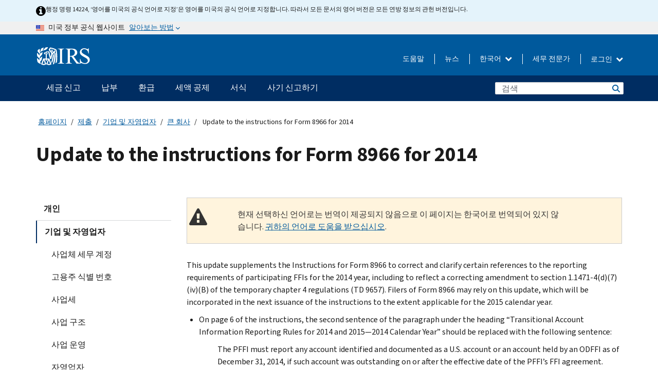

--- FILE ---
content_type: text/html; charset=UTF-8
request_url: https://www.irs.gov/ko/businesses/corporations/update-to-the-instructions-for-form-8966-for-2014
body_size: 17382
content:
<!DOCTYPE html>
<html  lang="ko" dir="ltr" prefix="content: http://purl.org/rss/1.0/modules/content/  dc: http://purl.org/dc/terms/  foaf: http://xmlns.com/foaf/0.1/  og: http://ogp.me/ns#  rdfs: http://www.w3.org/2000/01/rdf-schema#  schema: http://schema.org/  sioc: http://rdfs.org/sioc/ns#  sioct: http://rdfs.org/sioc/types#  skos: http://www.w3.org/2004/02/skos/core#  xsd: http://www.w3.org/2001/XMLSchema# ">
  <head>
    <meta charset="utf-8" />
<meta name="description" content="The attached document should be used to set up a new page titled &quot;Update to the Instructions for Form 8966 for 2014&quot;" />
<meta name="abstract" content="The attached document should be used to set up a new page titled &quot;Update to the Instructions for Form 8966 for 2014&quot;" />
<meta name="robots" content="noindex, nofollow" />
<meta name="original-source" content="https://www.irs.gov/businesses/corporations/update-to-the-instructions-for-form-8966-for-2014" />
<meta name="rights" content="United States Internal Revenue Services" />
<meta property="og:image:url" content="https://www.irs.gov/pub/image/logo_small.jpg" />
<meta property="og:image:type" content="image/jpeg" />
<meta property="og:image:alt" content="IRS logo" />
<meta name="twitter:card" content="summary" />
<meta name="twitter:description" content="The attached document should be used to set up a new page titled &quot;Update to the Instructions for Form 8966 for 2014&quot;" />
<meta name="twitter:title" content="Update to the instructions for Form 8966 for 2014 | Internal Revenue Service" />
<meta name="twitter:image" content="https://www.irs.gov/pub/image/logo_small.jpg" />
<meta name="twitter:image:alt" content="IRS logo" />
<meta name="Generator" content="Drupal 10 (https://www.drupal.org)" />
<meta name="MobileOptimized" content="width" />
<meta name="HandheldFriendly" content="true" />
<meta name="viewport" content="width=device-width, initial-scale=1.0" />
<script type="application/ld+json">{
    "@context": "https://schema.org",
    "@graph": [
        {
            "name": "Update to the instructions for Form 8966 for 2014",
            "datePosted": "2017-03-07T00:00:00-0500"
        }
    ]
}</script>
<meta name="audience" content="NULL" />
<meta name="irsStandard-type" content="NULL" />
<meta name="uniqueID" content="13682" />
<meta name="isHistorical" content="no" />
<meta name="historical-date" content="NULL" />
<meta name="changed" content="1727106467" />
<meta name="topic" content="NULL" />
<meta name="guidance" content="NULL" />
<meta name="channel" content="NULL" />
<meta name="organization" content="NULL" />
<meta name="otID" content="437717" />
<meta name="prod_SEID" content="f1cxb" />
<link rel="icon" href="/themes/custom/pup_base/favicon.ico" type="image/vnd.microsoft.icon" />
<link rel="alternate" hreflang="en" href="https://www.irs.gov/businesses/corporations/update-to-the-instructions-for-form-8966-for-2014" />
<link rel="canonical" href="https://www.irs.gov/businesses/corporations/update-to-the-instructions-for-form-8966-for-2014" />
<link rel="shortlink" href="https://www.irs.gov/node/13682" />
<script>window.a2a_config=window.a2a_config||{};a2a_config.callbacks=[];a2a_config.overlays=[];a2a_config.templates={};</script>

    <title>Update to the instructions for Form 8966 for 2014 | Internal Revenue Service</title>
    <link rel="stylesheet" media="all" href="/pub/css/css_HbV3MbI47vSh5Y5TB15d5BW0ZHcF9M9-GkLoHYkpgCc.css?delta=0&amp;language=ko&amp;theme=pup_irs&amp;include=[base64]" />
<link rel="stylesheet" media="all" href="/pub/css/css_yZKZQeQr-6FrHttDTNN7zbNgJyap3lvwbJyU-3QfwV8.css?delta=1&amp;language=ko&amp;theme=pup_irs&amp;include=[base64]" />
<link rel="stylesheet" media="print" href="/pub/css/css_xEYcgzIIMA7tFIeVzSOrKRPyoYDIuxzHyZ88T5D_SPY.css?delta=2&amp;language=ko&amp;theme=pup_irs&amp;include=[base64]" />
<link rel="stylesheet" media="all" href="/pub/css/css_EbWGjClhsStXbsvwOq9iT6yGxHCg86ApUzr4bYwsoHk.css?delta=3&amp;language=ko&amp;theme=pup_irs&amp;include=[base64]" />

    <script type="application/json" data-drupal-selector="drupal-settings-json">{"path":{"baseUrl":"\/","pathPrefix":"ko\/","currentPath":"node\/13682","currentPathIsAdmin":false,"isFront":false,"currentLanguage":"ko"},"pluralDelimiter":"\u0003","suppressDeprecationErrors":true,"gtag":{"tagId":"","consentMode":false,"otherIds":[],"events":[],"additionalConfigInfo":[]},"ajaxPageState":{"libraries":"[base64]","theme":"pup_irs","theme_token":null},"ajaxTrustedUrl":{"\/ko\/site-index-search":true},"gtm":{"tagId":null,"settings":{"data_layer":"dataLayer","include_environment":false},"tagIds":["GTM-KV978ZL"]},"dataLayer":{"defaultLang":"en","languages":{"en":{"id":"en","name":"English","direction":"ltr","weight":-10},"es":{"id":"es","name":"Spanish","direction":"ltr","weight":-9},"zh-hans":{"id":"zh-hans","name":"Chinese, Simplified","direction":"ltr","weight":-8},"zh-hant":{"id":"zh-hant","name":"Chinese, Traditional","direction":"ltr","weight":-7},"ko":{"id":"ko","name":"Korean","direction":"ltr","weight":-6},"ru":{"id":"ru","name":"Russian","direction":"ltr","weight":-5},"vi":{"id":"vi","name":"Vietnamese","direction":"ltr","weight":-4},"ht":{"id":"ht","name":"Haitian Creole","direction":"ltr","weight":-3}}},"data":{"extlink":{"extTarget":false,"extTargetAppendNewWindowLabel":"(opens in a new window)","extTargetNoOverride":false,"extNofollow":false,"extTitleNoOverride":false,"extNoreferrer":false,"extFollowNoOverride":false,"extClass":"ext","extLabel":"(link is external)","extImgClass":true,"extSubdomains":true,"extExclude":"","extInclude":"","extCssExclude":".paragraph--type--social-media-footer, .btn-primary, .btn-secondary","extCssInclude":"","extCssExplicit":"","extAlert":false,"extAlertText":"This link will take you to an external web site. We are not responsible for their content.","extHideIcons":false,"mailtoClass":"mailto","telClass":"","mailtoLabel":"(link sends email)","telLabel":"(link is a phone number)","extUseFontAwesome":true,"extIconPlacement":"append","extPreventOrphan":false,"extFaLinkClasses":"fa fa-external-link fa-external-link-alt","extFaMailtoClasses":"fa fa-envelope-o","extAdditionalLinkClasses":"","extAdditionalMailtoClasses":"","extAdditionalTelClasses":"","extFaTelClasses":"fa fa-phone","whitelistedDomains":[],"extExcludeNoreferrer":""}},"bootstrap":{"forms_has_error_value_toggle":1,"modal_animation":1,"modal_backdrop":"true","modal_focus_input":1,"modal_keyboard":1,"modal_select_text":1,"modal_show":1,"modal_size":"","popover_enabled":1,"popover_animation":1,"popover_auto_close":1,"popover_container":"body","popover_content":"","popover_delay":"0","popover_html":0,"popover_placement":"right","popover_selector":"","popover_title":"","popover_trigger":"click","tooltip_enabled":1,"tooltip_animation":1,"tooltip_container":"body","tooltip_delay":"0","tooltip_html":0,"tooltip_placement":"auto left","tooltip_selector":"","tooltip_trigger":"hover"},"accordion_menus":{"accordion_closed":{"main_mobile":"main_mobile"}},"chosen":{"selector":"select:not(:hidden,[id*=\u0027edit-state\u0027],[id^=\u0022views-form-user-admin-people-page\u0022] #edit-action)","minimum_single":25,"minimum_multiple":20,"minimum_width":200,"use_relative_width":false,"options":{"disable_search":false,"disable_search_threshold":0,"allow_single_deselect":false,"add_helper_buttons":false,"search_contains":true,"placeholder_text_multiple":"Choose some option","placeholder_text_single":"Choose an option","no_results_text":"No results match","max_shown_results":null,"inherit_select_classes":true}},"search_api_autocomplete":{"pup_site_index_search":{"delay":600,"auto_submit":true,"min_length":3}},"ajax":[],"user":{"uid":0,"permissionsHash":"a8bc380c6e4e686aded8ae0b2ef5e6ad03a865beea587aa9d6f35a3ea33ac02a"}}</script>
<script src="/pub/js/js_SvGSEFYsOpQP3gNDbKkK7uDwPRO6RaaM0kKXI3eIPv4.js?scope=header&amp;delta=0&amp;language=ko&amp;theme=pup_irs&amp;include=[base64]"></script>
<script src="/modules/contrib/google_tag/js/gtag.js?t7j47p"></script>
<script src="/modules/contrib/google_tag/js/gtm.js?t7j47p"></script>

  </head>
  <body class="path-node page-node-type-pup-article has-glyphicons lang-ko">
    <a href="#main-content" class="visually-hidden focusable skip-link">
      Skip to main content
    </a>
    <noscript><iframe src="https://www.googletagmanager.com/ns.html?id=GTM-KV978ZL"
                  height="0" width="0" style="display:none;visibility:hidden"></iframe></noscript>

    <div id='mobile-clickable-overlay' class='mobile-menu-overlay'></div>
      <div class="dialog-off-canvas-main-canvas" data-off-canvas-main-canvas>
    


<header id="navbar" role="banner">

  
  
          
    
    
          <div class="pup-header_official">
        <div class="container header-official-message">
          <div class="inline-official">
              <div class="region region-header-official">
    

 

<section id="block-pup-irs-eo14224englishlanguagealert" data-block-plugin-id="block_content:09a643af-7ed5-47ba-bacc-af9fb6e1da0f" class="block block-block-content block-block-content09a643af-7ed5-47ba-bacc-af9fb6e1da0f clearfix">
  
    

      
            <div class="field field--name-body field--type-text-with-summary field--label-hidden field--item"><!-- BEGIN: Full-width Blue Alert Banner without Left Accent -->
<div class="blue-alert-wrap">
  <div class="blue-alert-bg" aria-hidden="true"></div>

  <div class="blue-alert">
    <i class="fa fa-info-circle" aria-hidden="true" style="font-size: 22px; color: black;"></i>
    <div class="blue-alert__text">
행정 명령 14224, ‘영어를 미국의 공식 언어로 지정’은 영어를 미국의 공식 언어로 지정합니다. 따라서 모든 문서의 영어 버전은 모든 연방 정보의 관헌 버전입니다.
    </div>
  </div>
</div>

<style>
/* Wrapper */
.blue-alert-wrap {
  position: relative;
  isolation: isolate;
}

/* Full-width light blue background (no accent stripe) */
.blue-alert-bg {
  position: absolute;
  top: 0;
  left: 50%;
  transform: translateX(-50%);
  width: 100vw;
  height: 100%;
  background-color: #e4f3fb; /* uniform light blue */
  pointer-events: none;
  z-index: -1;
}

/* Content container */
.blue-alert {
  max-width: 1440px;
  margin: 0 auto;
  padding: 10px 20px;
  display: flex;
  align-items: flex-start;
  gap: 12px;
  flex-wrap: wrap;
  text-align: left;

  font-family: "Source Sans Pro", Arial, sans-serif;
  font-size: 12px;
  line-height: 16px;
  color: #1b1b1b;
  background: transparent;
}

/* Text */
.blue-alert__text {
  flex: 1;
  white-space: normal;
  word-break: break-word;
}

@media (max-width: 640px) {
  .blue-alert {
    max-width: 390px;
    font-size: 12px;
    line-height: 16px;
    padding-top: 8px;
    padding-bottom: 8px;
    padding-left: 14px;   /* will not be overridden */
    padding-right: 20px;  /* will not be overridden */
  }
    .blue-alert__text {
    flex: 1;
    white-space: normal;
    word-break: break-word;
    }
}

/* override LEFT padding on desktop only */
@media (min-width: 641px) {
  .blue-alert {
    padding-left: 0 !important;
  }
}
</style>
<!-- END -->
</div>
      
  </section>

<section class="usa-banner" aria-label="미국 정부 공식 웹사이트">
  <header class="usa-banner__header">
    <div class="us-flag">
      <img class="usa-banner__flag" src="/themes/custom/pup_base/images/us_flag_small.png" alt="" aria-hidden="true">
    </div>
    <div class="official-text" aria-hidden="true">
      <p class="usa-banner__header-text">미국 정부 공식 웹사이트</p>
      <p class="usa-banner__header-action">알아보는 방법</p>
    </div>
    <button class="usa-banner__button" aria-expanded="false" aria-controls="gov-info"><span>알아보는 방법</span></button>
  </header>
  <div id="gov-info" class="usa-banner__content" hidden>
    <div class="row">
      <div class="usa-banner__guidance col-12 col-sm-6">
        <img class="usa-banner__icon" src="/themes/custom/pup_base/images/icon-dot-gov.svg" alt="" aria-hidden="true">
        <div class="usa-media-block__body">
          <p><strong>
          공식 웹사이트는 .gov를 사용합니다
          </strong></p><p>
          <strong>.gov</strong> 웹사이트는 미국의 공식 정부 기관 소속입니다.
          </p>
        </div>
      </div>
      <div class="usa-banner__guidance col-12 col-sm-6">
        <img class="usa-banner__icon" src="/themes/custom/pup_base/images/icon-https.svg" alt="" aria-hidden="true">
        <div class="usa-banner__body">
          <p><strong>안전한 .gov 웹사이트는 HTTPS를 사용합니다</strong></p>
            <p>
            <strong>자물쇠</strong>
            (<img class="usa-banner__sm-icon" src="/themes/custom/pup_base/images/lock.svg" title="자물쇠" alt="잠긴 자물쇠 아이콘">)
            또는 <strong>https://</strong> 는 안전하게 .gov 웹사이트에 접속했다는 뜻입니다. 오직 공식, 보안 웹사이트 상에서만 민감한 정보를 공유하십시오.
            </p>
        </div>
      </div>
    </div>
  </div>
</section>
  </div>

          </div>
        </div>
      </div>
    
    <div class="pup-header-main">
      <div class="container">
        <div class="row pup-header-main__content">
          
                                        
                                        <div class="col-xs-2 col-md-1 no-gutter pup-header-content-lt">
                    <div class="region region-header-left">
                <a class="logo navbar-btn pull-left" href="/ko" title="집" rel="home">
            <img src="/themes/custom/pup_base/IRS-Logo.svg" alt="집" />
            <img class="print-logo" src="/themes/custom/pup_irs/images/logo-print.svg" alt="집" aria-hidden="true" />
        </a>
            
  </div>

                </div>
              
              
              <div class="col-md-11 hidden-xs hidden-sm pup-header-content-rt">
                  <div class="region region-header-right">
    
<div class="language-switcher-language-url block block-language block-language-blocklanguage-interface clearfix" id="block-languageswitcher" data-block-plugin-id="language_block:language_interface">
  
    
  
        <div class="dropdown pup-switch-hidden">
    <button class="btn btn-default dropdown-toggle languageSwitcher" type="button" id="languageSwitcher" data-toggle="dropdown" aria-expanded="false">
      한국어
      <i class="fa fa-chevron-down"></i>
    </button>
    <ul class="dropdown-menu" data-block="languageswitcher"><li hreflang="en" data-drupal-link-system-path="node/13682" class="en"><a href="/businesses/corporations/update-to-the-instructions-for-form-8966-for-2014" class="language-link" lang="en" hreflang="en" data-drupal-link-system-path="node/13682">English</a></li><li hreflang="es" data-drupal-link-system-path="node/13682" class="es"><a href="/es/businesses/corporations/update-to-the-instructions-for-form-8966-for-2014" class="language-link" lang="es" hreflang="es" data-drupal-link-system-path="node/13682">Español</a></li><li hreflang="zh-hans" data-drupal-link-system-path="node/13682" class="zh-hans"><a href="/zh-hans/businesses/corporations/update-to-the-instructions-for-form-8966-for-2014" class="language-link" lang="zh-hans" hreflang="zh-hans" data-drupal-link-system-path="node/13682">中文 (简体)</a></li><li hreflang="zh-hant" data-drupal-link-system-path="node/13682" class="zh-hant"><a href="/zh-hant/businesses/corporations/update-to-the-instructions-for-form-8966-for-2014" class="language-link" lang="zh-hant" hreflang="zh-hant" data-drupal-link-system-path="node/13682">中文 (繁體)</a></li><li hreflang="ru" data-drupal-link-system-path="node/13682" class="ru"><a href="/ru/businesses/corporations/update-to-the-instructions-for-form-8966-for-2014" class="language-link" lang="ru" hreflang="ru" data-drupal-link-system-path="node/13682">Русский</a></li><li hreflang="vi" data-drupal-link-system-path="node/13682" class="vi"><a href="/vi/businesses/corporations/update-to-the-instructions-for-form-8966-for-2014" class="language-link" lang="vi" hreflang="vi" data-drupal-link-system-path="node/13682">Tiếng Việt</a></li><li hreflang="ht" data-drupal-link-system-path="node/13682" class="ht"><a href="/ht/businesses/corporations/update-to-the-instructions-for-form-8966-for-2014" class="language-link" lang="ht" hreflang="ht" data-drupal-link-system-path="node/13682">Kreyòl ayisyen</a></li></ul>
    </div>

    </div>

<nav role="navigation" aria-labelledby="block-pup-irs-informationmenu-2-menu" id="block-pup-irs-informationmenu-2" data-block-plugin-id="system_menu_block:pup-info-menu" class="pup-nav-ko">
            
  <h2 class="visually-hidden" id="block-pup-irs-informationmenu-2-menu">Information Menu</h2>
  

                  <ul data-block="pup_irs_informationmenu_2" class="menu menu--pup-info-menu nav">
                      <li class="first">
                                                          <a href="/ko/help/let-us-help-you" title="도움말" data-drupal-link-system-path="node/16916">도움말</a>
                        </li>
                      <li>
                                                          <a href="/ko/newsroom" title="뉴스" data-drupal-link-system-path="node/19646">뉴스</a>
                        </li>
                      <li>
                                                          <a href="/ko/tax-professionals" data-drupal-link-system-path="node/11">세무 전문가</a>
                        </li>
                      <li class="expanded dropdown last">
                                                                                            <span class="navbar-text dropdown-toggle" data-toggle="dropdown">로그인 <span class="caret"></span></span>
                                <ul data-block="pup_irs_informationmenu_2" class="dropdown-menu">
                      <li class="first">
                                                          <a href="https://sa.www4.irs.gov/ola//ko" class="btn btn-primary">개인</a>
                        </li>
                      <li>
                                                          <a href="https://sa.www4.irs.gov/bola//ko" class="btn btn-primary">사업체</a>
                        </li>
                      <li>
                                                          <a href="https://sa.www4.irs.gov/taxpro//ko" class="btn btn-primary">세무 전문가</a>
                        </li>
                      <li>
                  
            <div class="field field--name-body field--type-text-with-summary field--label-hidden field--item"><h2>IRS 계정으로 세금 정보에 접근하세요</h2>

<ul class="signin-content-checkmarks">
	<li>환급</li>
	<li>납부</li>
	<li>세금 기록</li>
</ul>
</div>
      
              </li>
                      <li class="last">
                                                          <a href="/ko/your-account" class="btn btn-primary" data-drupal-link-system-path="node/126776">계정 만들기</a>
                        </li>
        </ul>
      
                        </li>
        </ul>
      

  </nav>

  </div>

              </div>
              
                            <div class="col-xs-10 hidden-md hidden-lg no-gutter">
                <ul class="pup-header-mobile-menu pull-right">
                  <li>
                    <button type="button" id="pup-mobile-navbar-searchBtn" class="btn btn-link pup-header-mobile-menu__searchBtn" data-target="#navbar-collapse" aria-expanded="false" aria-controls="navbar-collapse">
                      검색
                    </button>
                  </li>
                                      <li id="pup-mobile-navbar-infoBtn" class="pup-header-mobile-menu__infoBtn" data-close-text="닫기">
                        <div class="region region-help-menu-mobile">
                <ul data-block="helpmenumobile" class="menu menu--help-menu-mobile nav">
                      <li class="expanded dropdown first last">
                                                                                            <span class="navbar-text dropdown-toggle" data-toggle="dropdown">로그인 <span class="caret"></span></span>
                                <ul data-block="helpmenumobile" class="dropdown-menu">
                      <li class="first">
                                                          <a href="https://sa.www4.irs.gov/ola//ko" class="btn btn-primary">개인</a>
                        </li>
                      <li>
                                                          <a href="https://sa.www4.irs.gov/bola//ko" class="btn btn-primary">사업체</a>
                        </li>
                      <li>
                                                          <a href="https://sa.www4.irs.gov/taxpro//ko" class="btn btn-primary">세무 전문가</a>
                        </li>
                      <li>
                  
            <div class="field field--name-body field--type-text-with-summary field--label-hidden field--item"><h2>IRS 계정으로 세금 정보에 접근하세요</h2>

<ul class="signin-content-checkmarks">
	<li>환급</li>
	<li>납부</li>
	<li>세금 기록</li>
</ul>
</div>
      
              </li>
                      <li class="last">
                                                          <a href="/ko/your-account" class="btn btn-primary" data-drupal-link-system-path="node/126776">계정 만들기</a>
                        </li>
        </ul>
      
                        </li>
        </ul>
      


  </div>

                    </li>
                                    <li>
                    <button type="button" id="pup-mobile-navbar-menuBtn" class="btn btn-link pup-header-mobile-menu__menuBtn mobile-menu-icon" data-target="#pup-header-nav-collapse">
                      메뉴
                    </button>
                  </li>
                </ul>
              </div>
          

        </div>       </div>
              <div id="navbar-collapse" class="collapse hidden-md hidden-lg">
            <div class="region region-search-form-collapsible">
      <div class="pup-site-header-search-block pup-search-box-hidden">
            <div class="pup-site-header-search-block__searchfield">
        
<form data-block="exposedformpup_site_index_searchsite_search_srt_relevance_4" action="/ko/site-index-search" method="get" id="views-exposed-form-pup-site-index-search-site-search-srt-relevance" accept-charset="UTF-8" novalidate>
  <div  class="form--inline form-inline clearfix">
  








<div class="form-item form-group js-form-item form-type-search-api-autocomplete js-form-type-search-api-autocomplete form-item-search js-form-item-search form-autocomplete">


    
    
            <label for="search-main-mobile" class="control-label">Search</label>
    
    <div class="input-group"><input placeholder="검색" aria-label="검색" data-drupal-selector="edit-search" data-search-api-autocomplete-search="pup_site_index_search" class="form-autocomplete form-text form-control" data-autocomplete-path="/ko/search_api_autocomplete/pup_site_index_search?display=site_search_srt_relevance&amp;&amp;filter=search" type="text" id="search-main-mobile" name="search" value="" size="30" maxlength="128"/><span class="input-group-addon"><span class="icon glyphicon glyphicon-refresh ajax-progress ajax-progress-throbber" aria-hidden="true"></span></span></div>

    

</div>









<div class="form-item form-group js-form-item form-type-select js-form-type-select form-item-field-pup-historical-1 js-form-item-field-pup-historical-1">


    
    
            <label for="edit-field-pup-historical-1" class="control-label">Include Historical Content</label>
    
    <div class="select-style select-wrapper">
  <select data-drupal-selector="edit-field-pup-historical-1" class="form-select form-control" id="edit-field-pup-historical-1" name="field_pup_historical_1"><option value="All">- 어떤 -</option><option value="1" selected="selected">No</option></select>
</div>

    

</div>









<div class="form-item form-group js-form-item form-type-select js-form-type-select form-item-field-pup-historical js-form-item-field-pup-historical">


    
    
            <label for="edit-field-pup-historical" class="control-label">Include Historical Content</label>
    
    <div class="select-style select-wrapper">
  <select data-drupal-selector="edit-field-pup-historical" class="form-select form-control" id="edit-field-pup-historical" name="field_pup_historical"><option value="All">- 어떤 -</option><option value="1" selected="selected">No</option></select>
</div>

    

</div>
<div data-drupal-selector="edit-actions" class="form-actions form-group js-form-wrapper form-wrapper" id="edit-actions"><button title="검색" data-drupal-selector="edit-submit-pup-site-index-search" class="button js-form-submit form-submit btn-primary btn icon-before" type="submit" id="edit-submit-pup-site-index-search" value="검색"><span class="icon glyphicon glyphicon-search" aria-hidden="true"></span>
검색</button></div>

</div>

</form>
      </div>
      </div>

  </div>

        </div>
          </div> 
          <div class="header-nav hidden-xs hidden-sm">
          <div class="container-fluid">
              <div class="region region-site-navigation">
    <nav role="navigation" aria-labelledby="block-mainnavigationmobile-2-menu" id="block-mainnavigationmobile-2" data-block-plugin-id="system_menu_block:main_mobile">
            
  <h2 class="visually-hidden" id="block-mainnavigationmobile-2-menu">메인 네비게이션 바</h2>
  

        


              <a id="stickyNavLogo" class="logo navbar-btn pull-left" href="/ko" title="Home" rel="home">
        <img src="/themes/custom/pup_base/IRS-Logo.svg" alt="Home">
      </a>
      <ul data-block="mainnavigationmobile_2" class="menu nav" id="accessible-megamenu-navigation">
                                                                      <li class="expanded megamenu-top-nav-item dropdown">	
          <a href="/ko/filing" aria-controls="accessible-megamenu-segeum-singo-submenu" aria-expanded="false" aria-label="세금 신고 menu has additional options. Use the spacebar to open the 세금 신고 sub menu or enter to navigate to the 세금 신고 page." role="application" id="accessible-megamenu-nav-item-0">세금 신고</a>
                                  <ul data-block="mainnavigationmobile_2" class="menu dropdown-menu" id="accessible-megamenu-segeum-singo-submenu" aria-expanded="false" aria-hidden="true" aria-labelledby="accessible-megamenu-nav-item-0" role="region">
       <div class="mega-menu-container">
                                                                                            <li><a href="/ko/filing" class="mobile-only-text" id="accessible-megamenu-segeum-singo-submenu-0" data-drupal-link-system-path="node/19656">개요</a>
                          </li>
                                                                                      <div class="mega-menu-column">
                                                                  <li><span class="mega-menu-column-header" id="accessible-megamenu-segeum-singo-submenu-1">정보</span>
                          </li>
                                                                                          <li><a href="/ko/individual-tax-filing" id="accessible-megamenu-segeum-singo-submenu-2" data-drupal-link-system-path="node/142191">개인</a>
                          </li>
                                                                                          <li><a href="/ko/businesses" id="accessible-megamenu-segeum-singo-submenu-3" data-drupal-link-system-path="node/18976">사업체 및 자영업자</a>
                          </li>
                                                                                          <li><a href="/ko/charities-and-nonprofits" id="accessible-megamenu-segeum-singo-submenu-4" data-drupal-link-system-path="node/58461">자선 및 비영리 단체</a>
                          </li>
                                                                                          <li><a href="/ko/individuals/international-taxpayers" id="accessible-megamenu-segeum-singo-submenu-5" data-drupal-link-system-path="node/19696">국제 납세자</a>
                          </li>
                                                                                          <li><a href="/ko/retirement-plans" id="accessible-megamenu-segeum-singo-submenu-6" data-drupal-link-system-path="node/19741">은퇴</a>
                          </li>
                                                                                          <li><a href="/ko/government-entities" id="accessible-megamenu-segeum-singo-submenu-7" data-drupal-link-system-path="node/19586">정부 및 면세 채권</a>
                          </li>
                                                                                          <li><a href="/ko/government-entities/indian-tribal-governments" id="accessible-megamenu-segeum-singo-submenu-8" data-drupal-link-system-path="node/19601">인디언 부족 정부</a>
                          </li>
                                                                </div>
                                                  <div class="mega-menu-column">
                                                                  <li><span class="mega-menu-column-header" id="accessible-megamenu-segeum-singo-submenu-9">개인을 위한 서류 제출</span>
                          </li>
                                                                                          <li><a href="/ko/filing/individuals/how-to-file" id="accessible-megamenu-segeum-singo-submenu-10" data-drupal-link-system-path="node/22856">제출 방법</a>
                          </li>
                                                                                          <li><a href="/ko/filing/individuals/when-to-file" id="accessible-megamenu-segeum-singo-submenu-11" data-drupal-link-system-path="node/22726">제출 기간</a>
                          </li>
                                                                                          <li><a href="/ko/filing/where-to-file-tax-returns-addresses-listed-by-return-type" id="accessible-megamenu-segeum-singo-submenu-12" data-drupal-link-system-path="node/2442">제출 장소</a>
                          </li>
                                                                                          <li><a href="/ko/filing/individuals/update-my-information" id="accessible-megamenu-segeum-singo-submenu-13" data-drupal-link-system-path="node/22861">귀하의 정보 업데이트</a>
                          </li>
                                                                </div>
                                                  <div class="mega-menu-column">
                                                                  <li><span class="mega-menu-column-header" id="accessible-megamenu-segeum-singo-submenu-14">인기 검색</span>
                          </li>
                                                                                          <li><a href="/ko/individuals/get-transcript" id="accessible-megamenu-segeum-singo-submenu-15" data-drupal-link-system-path="node/136676">세무 기록 (사본)</a>
                          </li>
                                                                                          <li><a href="/ko/businesses/small-businesses-self-employed/get-an-employer-identification-number" id="accessible-megamenu-segeum-singo-submenu-16" data-drupal-link-system-path="node/17153">고용주 식별 번호 (EIN)</a>
                          </li>
                                                                                          <li><a href="/ko/filing/file-an-amended-return" id="accessible-megamenu-segeum-singo-submenu-17" data-drupal-link-system-path="node/128551">수정된 신고서</a>
                          </li>
                                                                                          <li><a href="/ko/identity-theft-fraud-scams/get-an-identity-protection-pin" id="accessible-megamenu-segeum-singo-submenu-18" data-drupal-link-system-path="node/16696">신원 보호 PIN (IP PIN)</a>
                          </li>
                      </div>
    
                </div>
        </ul>
      
            </li>
                                                                    <li class="expanded megamenu-top-nav-item dropdown">	
          <a href="/ko/payments" aria-controls="accessible-megamenu-nabbu-submenu" aria-expanded="false" aria-label="납부 menu has additional options. Use the spacebar to open the 납부 sub menu or enter to navigate to the 납부 page." role="application" id="accessible-megamenu-nav-item-1">납부</a>
                                  <ul data-block="mainnavigationmobile_2" class="menu dropdown-menu" id="accessible-megamenu-nabbu-submenu" aria-expanded="false" aria-hidden="true" aria-labelledby="accessible-megamenu-nav-item-1" role="region">
       <div class="mega-menu-container">
                                                                                            <li><a href="/ko/payments" class="mobile-only-text" id="accessible-megamenu-nabbu-submenu-0" data-drupal-link-system-path="node/19551">개요</a>
                          </li>
                                                                                      <div class="mega-menu-column">
                                                                  <li><span class="mega-menu-column-header" id="accessible-megamenu-nabbu-submenu-1">납부 방법</span>
                          </li>
                                                                                          <li><a href="/ko/payments/direct-pay-with-bank-account" id="accessible-megamenu-nabbu-submenu-2" data-drupal-link-system-path="node/10224">은행 계좌(자동 이체)</a>
                          </li>
                                                                                          <li><a href="/ko/payments/online-payment-agreement-application" id="accessible-megamenu-nabbu-submenu-3" data-drupal-link-system-path="node/16716">납부 계획 (분할 납부 합의)</a>
                          </li>
                                                                                          <li><a href="/ko/payments/eftps-the-electronic-federal-tax-payment-system" id="accessible-megamenu-nabbu-submenu-4" data-drupal-link-system-path="node/15488">전자식 연방 세금 납부 시스템 (EFTPS)</a>
                          </li>
                                                                </div>
                                                  <div class="mega-menu-column">
                                                                  <li><span class="mega-menu-column-header" id="accessible-megamenu-nabbu-submenu-5">인기 검색</span>
                          </li>
                                                                                          <li><a href="/ko/your-account" id="accessible-megamenu-nabbu-submenu-6" data-drupal-link-system-path="node/126776">귀하의 온라인 계정</a>
                          </li>
                                                                                          <li><a href="/ko/individuals/tax-withholding-estimator" id="accessible-megamenu-nabbu-submenu-7" data-drupal-link-system-path="node/107181">IRS 세금 원천징수 추정기</a>
                          </li>
                                                                                          <li><a href="/ko/businesses/small-businesses-self-employed/estimated-taxes" id="accessible-megamenu-nabbu-submenu-8" data-drupal-link-system-path="node/17135">추정세</a>
                          </li>
                                                                                          <li><a href="/ko/payments/penalties" id="accessible-megamenu-nabbu-submenu-9" data-drupal-link-system-path="node/91826">과태료</a>
                          </li>
                      </div>
    
                </div>
        </ul>
      
            </li>
                                                                    <li class="expanded megamenu-top-nav-item dropdown">	
          <a href="/ko/refunds" aria-controls="accessible-megamenu-hwangeub-submenu" aria-expanded="false" aria-label="환급 menu has additional options. Use the spacebar to open the 환급 sub menu or enter to navigate to the 환급 page." role="application" id="accessible-megamenu-nav-item-2">환급</a>
                                  <ul data-block="mainnavigationmobile_2" class="menu dropdown-menu" id="accessible-megamenu-hwangeub-submenu" aria-expanded="false" aria-hidden="true" aria-labelledby="accessible-megamenu-nav-item-2" role="region">
       <div class="mega-menu-container">
                                                                                            <li><a href="/ko/refunds" class="mobile-only-text" id="accessible-megamenu-hwangeub-submenu-0" data-drupal-link-system-path="node/130131">개요</a>
                          </li>
                                                                          <div class="mega-menu-column no-header-extra-padding">
                                                                  <li><a href="/ko/wheres-my-refund" class="mega-menu-column-header" id="accessible-megamenu-hwangeub-submenu-1" data-drupal-link-system-path="node/19556">내 환급금은 어디 있나요?</a>
                          </li>
                                                                                          <li><a href="/ko/refunds/get-your-refund-faster-tell-irs-to-direct-deposit-your-refund-to-one-two-or-three-accounts" id="accessible-megamenu-hwangeub-submenu-2" data-drupal-link-system-path="node/10971">자동 이체</a>
                          </li>
                                                                                          <li><a href="/ko/filing/wheres-my-amended-return" id="accessible-megamenu-hwangeub-submenu-3" data-drupal-link-system-path="node/17175">내 수정된 신고서가 어디에 있습니까?</a>
                          </li>
                      </div>
    
                </div>
        </ul>
      
            </li>
                                                                    <li class="expanded megamenu-top-nav-item dropdown">	
          <a href="/ko/credits-and-deductions" aria-controls="accessible-megamenu-seaeg-gongje-submenu" aria-expanded="false" aria-label="세액 공제 menu has additional options. Use the spacebar to open the 세액 공제 sub menu or enter to navigate to the 세액 공제 page." role="application" id="accessible-megamenu-nav-item-3">세액 공제</a>
                                  <ul data-block="mainnavigationmobile_2" class="menu dropdown-menu" id="accessible-megamenu-seaeg-gongje-submenu" aria-expanded="false" aria-hidden="true" aria-labelledby="accessible-megamenu-nav-item-3" role="region">
       <div class="mega-menu-container">
                                                                                            <li><a href="/ko/credits-and-deductions" class="mobile-only-text" id="accessible-megamenu-seaeg-gongje-submenu-0" data-drupal-link-system-path="node/80206">개요</a>
                          </li>
                                                                                      <div class="mega-menu-column">
                                                                  <li><span class="mega-menu-column-header" id="accessible-megamenu-seaeg-gongje-submenu-1">정보</span>
                          </li>
                                                                                          <li><a href="/ko/credits-and-deductions-for-individuals" title="귀하 및 귀하의 가족" id="accessible-megamenu-seaeg-gongje-submenu-2" data-drupal-link-system-path="node/5">개인</a>
                          </li>
              <li class="mega-menu-helper-text">
          <span class="desktop-only-text">
            귀하 및 귀하의 가족
          </span>
        </li>
                                                                                          <li><a href="/ko/credits-deductions/businesses" title="표준 마일리지 및 기타 정보" id="accessible-megamenu-seaeg-gongje-submenu-3" data-drupal-link-system-path="node/19941">사업체 및 자영업자</a>
                          </li>
              <li class="mega-menu-helper-text">
          <span class="desktop-only-text">
            표준 마일리지 및 기타 정보
          </span>
        </li>
                                                                </div>
                                                  <div class="mega-menu-column">
                                                                  <li><span class="mega-menu-column-header" id="accessible-megamenu-seaeg-gongje-submenu-4">인기 검색</span>
                          </li>
                                                                                          <li><a href="/ko/credits-deductions/individuals/earned-income-tax-credit-eitc" id="accessible-megamenu-seaeg-gongje-submenu-5" data-drupal-link-system-path="node/18966">근로 소득 세액 공제 (EITC)</a>
                          </li>
                                                                                          <li><a href="/ko/credits-deductions/individuals/child-tax-credit" id="accessible-megamenu-seaeg-gongje-submenu-6" data-drupal-link-system-path="node/771">자녀 세액공제</a>
                          </li>
                                                                                          <li><a href="/ko/credits-deductions/clean-vehicle-and-energy-credits" id="accessible-megamenu-seaeg-gongje-submenu-7" data-drupal-link-system-path="node/126641">청정 차량 및 에너지 세액공제</a>
                          </li>
                                                                                          <li><a href="/ko/help/ita/how-much-is-my-standard-deduction" id="accessible-megamenu-seaeg-gongje-submenu-8" data-drupal-link-system-path="node/5229">표준 공제</a>
                          </li>
                                                                                          <li><a href="/ko/retirement-plans" id="accessible-megamenu-seaeg-gongje-submenu-9" data-drupal-link-system-path="node/19741">퇴직 계획</a>
                          </li>
                      </div>
    
                </div>
        </ul>
      
            </li>
                                                                    <li class="expanded megamenu-top-nav-item dropdown">	
          <a href="/ko/forms-instructions" aria-controls="accessible-megamenu-seosig-submenu" aria-expanded="false" aria-label="서식 menu has additional options. Use the spacebar to open the 서식 sub menu or enter to navigate to the 서식 page." role="application" id="accessible-megamenu-nav-item-4">서식</a>
                                  <ul data-block="mainnavigationmobile_2" class="menu dropdown-menu" id="accessible-megamenu-seosig-submenu" aria-expanded="false" aria-hidden="true" aria-labelledby="accessible-megamenu-nav-item-4" role="region">
       <div class="mega-menu-container">
                                                                                            <li><a href="/ko/forms-instructions" class="mobile-only-text" id="accessible-megamenu-seosig-submenu-0" data-drupal-link-system-path="node/6">개요</a>
                          </li>
                                                                                      <div class="mega-menu-column">
                                                                  <li><span class="mega-menu-column-header" id="accessible-megamenu-seosig-submenu-1">양식 및 작성 지침</span>
                          </li>
                                                                                          <li><a href="/ko/forms-pubs/about-form-1040" title="개인 소득세 신고서" id="accessible-megamenu-seosig-submenu-2" data-drupal-link-system-path="node/16022">양식 1040</a>
                          </li>
              <li class="mega-menu-helper-text">
          <span class="desktop-only-text">
            개인 소득세 신고서
          </span>
        </li>
                                                                                          <li><a href="/ko/node/100166" title="양식 1040 작성 안내" id="accessible-megamenu-seosig-submenu-3" data-drupal-link-system-path="node/100166">양식 1040 지침</a>
                          </li>
              <li class="mega-menu-helper-text">
          <span class="desktop-only-text">
            양식 1040 작성 안내
          </span>
        </li>
                                                                                          <li><a href="/ko/forms-pubs/about-form-w-9" title="납세자 식별 번호(TIN) 및 증명 신청서" id="accessible-megamenu-seosig-submenu-4" data-drupal-link-system-path="node/15825">양식 W-9</a>
                          </li>
              <li class="mega-menu-helper-text">
          <span class="desktop-only-text">
            납세자 식별 번호(TIN) 및 증명 신청서
          </span>
        </li>
                                                                                          <li><a href="/ko/forms-pubs/about-form-4506-t" title="세금 신고서 사본 신청서" id="accessible-megamenu-seosig-submenu-5" data-drupal-link-system-path="node/10554">양식 4506-T</a>
                          </li>
              <li class="mega-menu-helper-text">
          <span class="desktop-only-text">
            세금 신고서 사본 신청서
          </span>
        </li>
                                                                </div>
                                      <div class="mega-menu-column extra-padding">
                                                                  <li><a href="/ko/forms-pubs/about-form-w-4" class="mega-menu-column-header" title="종업원의 원천 징수 허용액 증명" id="accessible-megamenu-seosig-submenu-6" data-drupal-link-system-path="node/15498">양식 W-4 </a>
                          </li>
              <li class="mega-menu-helper-text">
          <span class="desktop-only-text">
            종업원의 원천 징수 허용액 증명
          </span>
        </li>
                                                                                          <li><a href="/ko/forms-pubs/about-form-941" title="고용주의 분기별 연방세 보고서" id="accessible-megamenu-seosig-submenu-7" data-drupal-link-system-path="node/53446">양식 941</a>
                          </li>
              <li class="mega-menu-helper-text">
          <span class="desktop-only-text">
            고용주의 분기별 연방세 보고서
          </span>
        </li>
                                                                                          <li><a href="/ko/forms-pubs/about-form-w-2" title="임금 및 세금 내역서" id="accessible-megamenu-seosig-submenu-8" data-drupal-link-system-path="node/5737">양식 W-2</a>
                          </li>
              <li class="mega-menu-helper-text">
          <span class="desktop-only-text">
            임금 및 세금 내역서
          </span>
        </li>
                                                                                          <li><a href="/ko/forms-pubs/about-form-9465" title="분할 납부 합의 신청" id="accessible-megamenu-seosig-submenu-9" data-drupal-link-system-path="node/15532">양식 9465</a>
                          </li>
              <li class="mega-menu-helper-text">
          <span class="desktop-only-text">
            분할 납부 합의 신청
          </span>
        </li>
                                                                </div>
                                                  <div class="mega-menu-column">
                                                                  <li><span class="mega-menu-column-header" id="accessible-megamenu-seosig-submenu-10">세금 전문가 인기 검색</span>
                          </li>
                                                                                          <li><a href="/ko/forms-pubs/about-form-1040x" title="수정된 개인 소득세 신고서" id="accessible-megamenu-seosig-submenu-11" data-drupal-link-system-path="node/19996">양식 1040-X</a>
                          </li>
              <li class="mega-menu-helper-text">
          <span class="desktop-only-text">
            수정된 개인 소득세 신고서
          </span>
        </li>
                                                                                          <li><a href="/ko/forms-pubs/about-form-2848" title="위임장" id="accessible-megamenu-seosig-submenu-12" data-drupal-link-system-path="node/15839">양식 2848</a>
                          </li>
              <li class="mega-menu-helper-text">
          <span class="desktop-only-text">
            위임장
          </span>
        </li>
                                                                                          <li><a href="/ko/forms-pubs/about-form-w-7" title="개인 납세자 식별 번호(ITIN) 신청" id="accessible-megamenu-seosig-submenu-13" data-drupal-link-system-path="node/15536">양식 W-7</a>
                          </li>
              <li class="mega-menu-helper-text">
          <span class="desktop-only-text">
            개인 납세자 식별 번호(ITIN) 신청
          </span>
        </li>
                                                                                          <li><a href="/ko/tax-professionals/office-of-professional-responsibility-and-circular-230" title="IRS 상대 업무를 규율하는 규정" id="accessible-megamenu-seosig-submenu-14" data-drupal-link-system-path="node/125016">회보 230</a>
                          </li>
              <li class="mega-menu-helper-text">
          <span class="desktop-only-text">
            IRS 상대 업무를 규율하는 규정
          </span>
        </li>
                      </div>
    
                </div>
        </ul>
      
            </li>
                                                                    <li class="expanded megamenu-top-nav-item dropdown">	
          <a href="/ko/help/report-fraud" aria-controls="accessible-megamenu-sagi-singohagi-submenu" aria-expanded="false" aria-label="사기 신고하기 menu has additional options. Use the spacebar to open the 사기 신고하기 sub menu or enter to navigate to the 사기 신고하기 page." role="application" id="accessible-megamenu-nav-item-5">사기 신고하기</a>
                                  <ul data-block="mainnavigationmobile_2" class="menu dropdown-menu" id="accessible-megamenu-sagi-singohagi-submenu" aria-expanded="false" aria-hidden="true" aria-labelledby="accessible-megamenu-nav-item-5" role="region">
       <div class="mega-menu-container">
                                                                                            <li><a href="/ko/help/report-fraud" class="mobile-only-text" id="accessible-megamenu-sagi-singohagi-submenu-0" data-drupal-link-system-path="node/151251">개요</a>
                          </li>
                                                                          <div class="mega-menu-column no-header-extra-padding">
                                                                  <li><a href="/ko/help/report-fraud/report-tax-fraud-a-scam-or-law-violation" class="mega-menu-column-header" id="accessible-megamenu-sagi-singohagi-submenu-1" data-drupal-link-system-path="node/1273">세금 사기</a>
                          </li>
                                                                                          <li><a href="/ko/identity-theft-central" id="accessible-megamenu-sagi-singohagi-submenu-2" data-drupal-link-system-path="node/19616">신원 도용</a>
                          </li>
                                                                                          <li><a href="/ko/help/report-fraud/report-fake-irs-treasury-or-tax-related-emails-and-messages" id="accessible-megamenu-sagi-singohagi-submenu-3" data-drupal-link-system-path="node/15745">가짜 IRS 이메일 또는  메시지</a>
                          </li>
                                                                                          <li><a href="/ko/help/report-fraud/make-a-complaint-about-a-tax-return-preparer" id="accessible-megamenu-sagi-singohagi-submenu-4" data-drupal-link-system-path="node/3141">세무 대리인</a>
                          </li>
                      </div>
    
                </div>
        </ul>
      
            </li>
              
            </ul>
      

  </nav>
  <div class="pup-site-header-search-block pup-search-box-hidden">
            <div class="pup-site-header-search-block__searchfield">
        
<form data-block="pup_irs_exposedformpup_site_index_searchsite_search_srt_relevance_2" action="/ko/site-index-search" method="get" id="views-exposed-form-pup-site-index-search-site-search-srt-relevance--2" accept-charset="UTF-8" novalidate>
  <div  class="form--inline form-inline clearfix">
  








<div class="form-item form-group js-form-item form-type-search-api-autocomplete js-form-type-search-api-autocomplete form-item-search js-form-item-search form-autocomplete">


    
    
            <label for="search-main" class="control-label">Search</label>
    
    <div class="input-group"><input placeholder="검색" aria-label="검색" data-drupal-selector="edit-search" data-search-api-autocomplete-search="pup_site_index_search" class="form-autocomplete form-text form-control" data-autocomplete-path="/ko/search_api_autocomplete/pup_site_index_search?display=site_search_srt_relevance&amp;&amp;filter=search" type="text" id="search-main" name="search" value="" size="30" maxlength="128"/><span class="input-group-addon"><span class="icon glyphicon glyphicon-refresh ajax-progress ajax-progress-throbber" aria-hidden="true"></span></span></div>

    

</div>









<div class="form-item form-group js-form-item form-type-select js-form-type-select form-item-field-pup-historical-1 js-form-item-field-pup-historical-1">


    
    
            <label for="edit-field-pup-historical-1--2" class="control-label">Include Historical Content</label>
    
    <div class="select-style select-wrapper">
  <select data-drupal-selector="edit-field-pup-historical-1" class="form-select form-control" id="edit-field-pup-historical-1--2" name="field_pup_historical_1"><option value="All">- 어떤 -</option><option value="1" selected="selected">No</option></select>
</div>

    

</div>









<div class="form-item form-group js-form-item form-type-select js-form-type-select form-item-field-pup-historical js-form-item-field-pup-historical">


    
    
            <label for="edit-field-pup-historical--2" class="control-label">Include Historical Content</label>
    
    <div class="select-style select-wrapper">
  <select data-drupal-selector="edit-field-pup-historical" class="form-select form-control" id="edit-field-pup-historical--2" name="field_pup_historical"><option value="All">- 어떤 -</option><option value="1" selected="selected">No</option></select>
</div>

    

</div>
<div data-drupal-selector="edit-actions" class="form-actions form-group js-form-wrapper form-wrapper" id="edit-actions--2"><button title="검색" data-drupal-selector="edit-submit-pup-site-index-search-2" class="button js-form-submit form-submit btn-primary btn icon-before" type="submit" id="edit-submit-pup-site-index-search--2" value="검색"><span class="icon glyphicon glyphicon-search" aria-hidden="true"></span>
검색</button></div>

</div>

</form>
      </div>
      </div>

  </div>

          </div>
      </div>
    
          <div id="pup-info-menu-collapse"  class="pup-header-content-rt col-xs-12 hidden-md hidden-lg collapse">
          <div class="region region-info-menu-collapsible">
    <nav role="navigation" aria-labelledby="block-pup-irs-informationmenu-menu" id="block-pup-irs-informationmenu" data-block-plugin-id="system_menu_block:pup-info-menu" class="pup-nav-ko">
            
  <h2 class="visually-hidden" id="block-pup-irs-informationmenu-menu">Information Menu</h2>
  

                  <ul data-block="pup_irs_informationmenu" class="menu menu--pup-info-menu nav">
                      <li class="first">
                                                          <a href="/ko/help/let-us-help-you" title="도움말" data-drupal-link-system-path="node/16916">도움말</a>
                        </li>
                      <li>
                                                          <a href="/ko/newsroom" title="뉴스" data-drupal-link-system-path="node/19646">뉴스</a>
                        </li>
                      <li>
                                                          <a href="/ko/tax-professionals" data-drupal-link-system-path="node/11">세무 전문가</a>
                        </li>
                      <li class="expanded dropdown last">
                                                                                            <span class="navbar-text dropdown-toggle" data-toggle="dropdown">로그인 <span class="caret"></span></span>
                                <ul data-block="pup_irs_informationmenu" class="dropdown-menu">
                      <li class="first">
                                                          <a href="https://sa.www4.irs.gov/ola//ko" class="btn btn-primary">개인</a>
                        </li>
                      <li>
                                                          <a href="https://sa.www4.irs.gov/bola//ko" class="btn btn-primary">사업체</a>
                        </li>
                      <li>
                                                          <a href="https://sa.www4.irs.gov/taxpro//ko" class="btn btn-primary">세무 전문가</a>
                        </li>
                      <li>
                  
            <div class="field field--name-body field--type-text-with-summary field--label-hidden field--item"><h2>IRS 계정으로 세금 정보에 접근하세요</h2>

<ul class="signin-content-checkmarks">
	<li>환급</li>
	<li>납부</li>
	<li>세금 기록</li>
</ul>
</div>
      
              </li>
                      <li class="last">
                                                          <a href="/ko/your-account" class="btn btn-primary" data-drupal-link-system-path="node/126776">계정 만들기</a>
                        </li>
        </ul>
      
                        </li>
        </ul>
      

  </nav>

  </div>

      </div>
    
          <div id="pup-header-nav-collapse"  class="pup-header-content-rt col-xs-12 hidden-md hidden-lg collapse">
          <div class="region region-header-nav-collapsible">
    <section id="block-accordionmainnavigationmobile" data-block-plugin-id="accordion_menus_block:main_mobile" class="block block-accordion-menus block-accordion-menus-blockmain-mobile clearfix">
  
    

      <div class="accordion_menus_block_container main_mobile">
  <h2 class="accordion-title">
    <a href="#">세금 신고</a>
  </h2>
  <div class="accordion_menus-block-content">
    <ul><li><a href="/ko/filing" class="mobile-only-text">개요</a></li><li><span class="mega-menu-column-header">정보</span></li><li><a href="/ko/individual-tax-filing">개인</a></li><li><a href="/ko/businesses">사업체 및 자영업자</a></li><li><a href="/ko/charities-and-nonprofits">자선 및 비영리 단체</a></li><li><a href="/ko/individuals/international-taxpayers">국제 납세자</a></li><li><a href="/ko/retirement-plans">은퇴</a></li><li><a href="/ko/government-entities">정부 및 면세 채권</a></li><li><a href="/ko/government-entities/indian-tribal-governments">인디언 부족 정부</a></li><li><span class="mega-menu-column-header">개인을 위한 서류 제출</span></li><li><a href="/ko/filing/individuals/how-to-file">제출 방법</a></li><li><a href="/ko/filing/individuals/when-to-file">제출 기간</a></li><li><a href="/ko/filing/where-to-file-tax-returns-addresses-listed-by-return-type">제출 장소</a></li><li><a href="/ko/filing/individuals/update-my-information">귀하의 정보 업데이트</a></li><li><span class="mega-menu-column-header">인기 검색</span></li><li><a href="/ko/individuals/get-transcript">세무 기록 (사본)</a></li><li><a href="/ko/businesses/small-businesses-self-employed/get-an-employer-identification-number">고용주 식별 번호 (EIN)</a></li><li><a href="/ko/filing/file-an-amended-return">수정된 신고서</a></li><li><a href="/ko/identity-theft-fraud-scams/get-an-identity-protection-pin">신원 보호 PIN (IP PIN)</a></li></ul>
  </div>
  <h2 class="accordion-title">
    <a href="#">납부</a>
  </h2>
  <div class="accordion_menus-block-content">
    <ul><li><a href="/ko/payments" class="mobile-only-text">개요</a></li><li><span class="mega-menu-column-header">납부 방법</span></li><li><a href="/ko/payments/direct-pay-with-bank-account">은행 계좌(자동 이체)</a></li><li><a href="/ko/payments/online-payment-agreement-application">납부 계획 (분할 납부 합의)</a></li><li><a href="/ko/payments/eftps-the-electronic-federal-tax-payment-system">전자식 연방 세금 납부 시스템 (EFTPS)</a></li><li><span class="mega-menu-column-header">인기 검색</span></li><li><a href="/ko/your-account">귀하의 온라인 계정</a></li><li><a href="/ko/individuals/tax-withholding-estimator">IRS 세금 원천징수 추정기</a></li><li><a href="/ko/businesses/small-businesses-self-employed/estimated-taxes">추정세</a></li><li><a href="/ko/payments/penalties">과태료</a></li></ul>
  </div>
  <h2 class="accordion-title">
    <a href="#">환급</a>
  </h2>
  <div class="accordion_menus-block-content">
    <ul><li><a href="/ko/refunds" class="mobile-only-text">개요</a></li><li><a href="/ko/wheres-my-refund" class="mega-menu-column-header">내 환급금은 어디 있나요?</a></li><li><a href="/ko/refunds/get-your-refund-faster-tell-irs-to-direct-deposit-your-refund-to-one-two-or-three-accounts">자동 이체</a></li><li><a href="/ko/filing/wheres-my-amended-return">내 수정된 신고서가 어디에 있습니까?</a></li></ul>
  </div>
  <h2 class="accordion-title">
    <a href="#">세액 공제</a>
  </h2>
  <div class="accordion_menus-block-content">
    <ul><li><a href="/ko/credits-and-deductions" class="mobile-only-text">개요</a></li><li><span class="mega-menu-column-header">정보</span></li><li><a href="/ko/credits-and-deductions-for-individuals" title="귀하 및 귀하의 가족">개인</a></li><li><a href="/ko/credits-deductions/businesses" title="표준 마일리지 및 기타 정보">사업체 및 자영업자</a></li><li><span class="mega-menu-column-header">인기 검색</span></li><li><a href="/ko/credits-deductions/individuals/earned-income-tax-credit-eitc">근로 소득 세액 공제 (EITC)</a></li><li><a href="/ko/credits-deductions/individuals/child-tax-credit">자녀 세액공제</a></li><li><a href="/ko/credits-deductions/clean-vehicle-and-energy-credits">청정 차량 및 에너지 세액공제</a></li><li><a href="/ko/help/ita/how-much-is-my-standard-deduction">표준 공제</a></li><li><a href="/ko/retirement-plans">퇴직 계획</a></li></ul>
  </div>
  <h2 class="accordion-title">
    <a href="#">서식</a>
  </h2>
  <div class="accordion_menus-block-content">
    <ul><li><a href="/ko/forms-instructions" class="mobile-only-text">개요</a></li><li><span class="mega-menu-column-header">양식 및 작성 지침</span></li><li><a href="/ko/forms-pubs/about-form-1040" title="개인 소득세 신고서">양식 1040</a></li><li><a href="/ko/node/100166" title="양식 1040 작성 안내">양식 1040 지침</a></li><li><a href="/ko/forms-pubs/about-form-w-9" title="납세자 식별 번호(TIN) 및 증명 신청서">양식 W-9</a></li><li><a href="/ko/forms-pubs/about-form-4506-t" title="세금 신고서 사본 신청서">양식 4506-T</a></li><li><a href="/ko/forms-pubs/about-form-w-4" class="mega-menu-column-header" title="종업원의 원천 징수 허용액 증명">양식 W-4 </a></li><li><a href="/ko/forms-pubs/about-form-941" title="고용주의 분기별 연방세 보고서">양식 941</a></li><li><a href="/ko/forms-pubs/about-form-w-2" title="임금 및 세금 내역서">양식 W-2</a></li><li><a href="/ko/forms-pubs/about-form-9465" title="분할 납부 합의 신청">양식 9465</a></li><li><span class="mega-menu-column-header">세금 전문가 인기 검색</span></li><li><a href="/ko/forms-pubs/about-form-1040x" title="수정된 개인 소득세 신고서">양식 1040-X</a></li><li><a href="/ko/forms-pubs/about-form-2848" title="위임장">양식 2848</a></li><li><a href="/ko/forms-pubs/about-form-w-7" title="개인 납세자 식별 번호(ITIN) 신청">양식 W-7</a></li><li><a href="/ko/tax-professionals/office-of-professional-responsibility-and-circular-230" title="IRS 상대 업무를 규율하는 규정">회보 230</a></li></ul>
  </div>
  <h2 class="accordion-title">
    <a href="#">사기 신고하기</a>
  </h2>
  <div class="accordion_menus-block-content">
    <ul><li><a href="/ko/help/report-fraud" class="mobile-only-text">개요</a></li><li><a href="/ko/help/report-fraud/report-tax-fraud-a-scam-or-law-violation" class="mega-menu-column-header">세금 사기</a></li><li><a href="/ko/identity-theft-central">신원 도용</a></li><li><a href="/ko/help/report-fraud/report-fake-irs-treasury-or-tax-related-emails-and-messages">가짜 IRS 이메일 또는  메시지</a></li><li><a href="/ko/help/report-fraud/make-a-complaint-about-a-tax-return-preparer">세무 대리인</a></li></ul>
  </div>
</div>

  </section>

<nav role="navigation" aria-labelledby="block-pup-irs-mainnavigation-menu" id="block-pup-irs-mainnavigation" data-block-plugin-id="system_menu_block:main">
            
  <h2 class="visually-hidden" id="block-pup-irs-mainnavigation-menu">메인 네비게이션 바</h2>
  

        
        <ul data-block="pup_irs_mainnavigation" class="menu nav navbar-nav">
                                          <li>
            <a href="/ko/filing" class="top-level-nav-item">세금 신고</a>
                            </li>
                                      <li>
            <a href="/ko/payments" class="top-level-nav-item">납부</a>
                            </li>
                                      <li>
            <a href="/ko/refunds" class="top-level-nav-item">환급</a>
                            </li>
                                      <li>
            <a href="/ko/credits-and-deductions" class="top-level-nav-item">세액 공제</a>
                            </li>
                                      <li>
            <a href="/ko/forms-instructions" class="top-level-nav-item">양식 및 작성 지침</a>
                            </li>
        </ul>
        



  </nav>
<nav role="navigation" aria-labelledby="block-pup-irs-infomenumobile-menu" id="block-pup-irs-infomenumobile" data-block-plugin-id="system_menu_block:info-menu-mobile">
            
  <h2 class="visually-hidden" id="block-pup-irs-infomenumobile-menu">Info Menu Mobile</h2>
  

                  <ul data-block="pup_irs_infomenumobile" class="menu menu--info-menu-mobile nav">
                      <li class="first">
                                                          <a href="/ko/charities-and-nonprofits" data-drupal-link-system-path="node/58461">자선 단체 및 비영리 단체</a>
                        </li>
                      <li>
                                                          <a href="/ko/help/let-us-help-you" title="도움말" data-drupal-link-system-path="node/16916">도움말</a>
                        </li>
                      <li>
                                                          <a href="/ko/newsroom" title="뉴스" data-drupal-link-system-path="node/19646">뉴스</a>
                        </li>
                      <li class="last">
                                                          <a href="/ko/tax-professionals" title="Tax Pros" data-drupal-link-system-path="node/11">Tax Pros</a>
                        </li>
        </ul>
      

  </nav>

  </div>

      </div>
    
   </header>

<div class="pup-page-node-type-article-page__banner">
  <div class="container">
    <div class="row">
      <div class="col-md-12">
                            <div class="region region-breadcrumbs">
        <nav aria-label="Breadcrumbs">
    <ol class="breadcrumb">
      <li lang=ko xml:lang=ko ><a href="/ko" lang=ko xml:lang=ko >홈페이지</a></li><li lang=ko xml:lang=ko ><a href="/ko/filing" lang=ko xml:lang=ko >제출</a></li><li lang=ko xml:lang=ko ><a href="/ko/businesses" lang=ko xml:lang=ko >기업 및 자영업자</a></li><li lang=ko xml:lang=ko ><a href="/ko/businesses/large-business-and-international-tax-center" lang=ko xml:lang=ko >큰 회사</a></li><li  class="active">            Update to the instructions for Form 8966 for 2014
            </li>
    </ol>
  </nav>


  </div>

                          <h1 class="pup-page-node-type-article-page__title">Update to the instructions for Form 8966 for 2014</h1>
              </div>
    </div>
  </div>
</div>
<div class="container">
  <div class="row">
          <div class="col-sm-12">
          <div class="region region-language-switcher">
    <section id="block-pup-irs-languageswitchercontent" data-block-plugin-id="pup_language_switcher:language_interface" class="block block-pup-language-switcher block-pup-language-switcherlanguage-interface clearfix">
  
    

      &nbsp;
  </section>


  </div>

      </div>
      </div>
</div>

<div class="pup-main-container container">
  <div class="row">

                    <div class="sidebar-left col-sm-12 col-md-3 col-lg-3">
          <div class="region region-sidebar-first">
    <section id="block-pup-irs-puphierarchicaltaxonomymenu" data-block-plugin-id="pup_hierarchical_taxonomy_menu" class="block block-pup-hierarchical-taxonomy-menu clearfix">
  
    

      


              <div class="pup-second-nav-header">
        <h3 class="pup-second-nav-heading">
		<button id="pup-snav" class="pup-second-nav-btn hidden-md hidden-lg" aria-controls="pup-snav-menu-links" aria-expanded="false" type="button">More In 제출
          <i aria-hidden="true" class="fa fa-plus"></i>
        </button>
        </h3>
      </div>
      <div id="pup-snav-menu-links" aria-labelledby="pup-snav">
      <ul class="menu nav pup-second-nav">
              <li class="level-2" data-indent-level="2">
        <a href="/ko/individual-tax-filing" title="개인" id="term-18191" rel="child" lang="ko" xml:lang="ko" hreflang="ko">개인</a>
              </li>
          <li class="level-2 is-active-trail is-active-parent" data-indent-level="2">
        <a href="/ko/businesses" title="기업 및 자영업자" id="term-17741" rel="parent" lang="ko" xml:lang="ko" hreflang="ko">기업 및 자영업자</a>
                                <ul class="inner">
              <li class="level-3" data-indent-level="3">
        <a href="/ko/businesses/business-tax-account" title="사업체 세무 계정" id="term-29441" rel="child" lang="ko" xml:lang="ko" hreflang="ko">사업체 세무 계정</a>
              </li>
          <li class="level-3" data-indent-level="3">
        <a href="/ko/businesses/employer-identification-number" title="고용주 식별 번호" id="term-17906" rel="child" lang="ko" xml:lang="ko" hreflang="ko">고용주 식별 번호</a>
              </li>
          <li class="level-3" data-indent-level="3">
        <a href="/ko/businesses/business-taxes" title="사업세" id="term-17881" rel="child" lang="ko" xml:lang="ko" hreflang="ko">사업세</a>
              </li>
          <li class="level-3" data-indent-level="3">
        <a href="/ko/businesses/small-businesses-self-employed/business-structures" title="사업 구조" id="term-17751" rel="child" lang="ko" xml:lang="ko" hreflang="ko">사업 구조</a>
              </li>
          <li class="level-3" data-indent-level="3">
        <a href="/ko/businesses/small-businesses-self-employed/operating-a-business" title="사업 운영" id="term-17936" rel="child" lang="ko" xml:lang="ko" hreflang="ko">사업 운영</a>
              </li>
          <li class="level-3" data-indent-level="3">
        <a href="/ko/businesses/small-businesses-self-employed/self-employed-individuals-tax-center" title="자영업자" id="term-17946" rel="child" lang="ko" xml:lang="ko" hreflang="ko">자영업자</a>
              </li>
          <li class="level-3" data-indent-level="3">
        <a href="/ko/businesses/small-businesses-self-employed" title="소규모 기업" id="term-17876" rel="child" lang="ko" xml:lang="ko" hreflang="ko">소규모 기업</a>
              </li>
          <li class="level-3 is-active" data-indent-level="3">
        <a href="/ko/businesses/large-business-and-international-tax-center" title="큰 회사" id="term-17746" rel="parent" lang="ko" xml:lang="ko" hreflang="ko">큰 회사</a>
                                <ul class="inner">
              <li class="level-4" data-indent-level="4">
        <a href="/ko/businesses/corporations/e-file-for-large-business-and-international-lbi" title="대기업 및 국제 (LB&amp;I) 전자 제출 (영어)" id="term-17761" rel="child" lang="ko" xml:lang="ko" hreflang="ko">대기업 및 국제 (LB&amp;I) 전자 제출 (영어)</a>
              </li>
          <li class="level-4" data-indent-level="4">
        <a href="/ko/businesses/large-business-and-international-compliance-campaigns" title="대기업 및 국제 (LB&amp;I) 준수 캠페인 (영어)" id="term-17856" rel="child" lang="ko" xml:lang="ko" hreflang="ko">대기업 및 국제 (LB&amp;I) 준수 캠페인 (영어)</a>
              </li>
          <li class="level-4" data-indent-level="4">
        <a href="/ko/businesses/corporations/large-business-international-directives" title="LB&amp;I 지시 사안(영어)" id="term-17806" rel="child" lang="ko" xml:lang="ko" hreflang="ko">LB&amp;I 지시 사안(영어)</a>
              </li>
          <li class="level-4" data-indent-level="4">
        <a href="/ko/businesses/corporations/qualified-intermediary-program" title="적격 중개인(QI) 주택 (영어)" id="term-25566" rel="child" lang="ko" xml:lang="ko" hreflang="ko">적격 중개인(QI) 주택 (영어)</a>
              </li>
        </ul>
    
              </li>
        </ul>
    
              </li>
          <li class="level-2" data-indent-level="2">
        <a href="/ko/charities-and-nonprofits" title="자선 단체 및 비영리 단체" id="term-17426" rel="child" lang="ko" xml:lang="ko" hreflang="ko">자선 단체 및 비영리 단체</a>
              </li>
          <li class="level-2" data-indent-level="2">
        <a href="/ko/individuals/international-taxpayers" title="국제 납세자" id="term-18241" rel="child" lang="ko" xml:lang="ko" hreflang="ko">국제 납세자</a>
              </li>
          <li class="level-2" data-indent-level="2">
        <a href="/ko/government-entities/governmental-liaisons" title="정부 연락 담당자 (영어)" id="term-18021" rel="child" lang="ko" xml:lang="ko" hreflang="ko">정부 연락 담당자 (영어)</a>
              </li>
          <li class="level-2" data-indent-level="2">
        <a href="/ko/government-entities/federal-state-local-governments" title="연방 주 지역 정부 (영어)" id="term-17971" rel="child" lang="ko" xml:lang="ko" hreflang="ko">연방 주 지역 정부 (영어)</a>
              </li>
          <li class="level-2" data-indent-level="2">
        <a href="/ko/government-entities/indian-tribal-governments" title="인디언 부족 정부 (영어)" id="term-18086" rel="child" lang="ko" xml:lang="ko" hreflang="ko">인디언 부족 정부 (영어)</a>
              </li>
          <li class="level-2" data-indent-level="2">
        <a href="/ko/tax-exempt-bonds" title="면세 채권 (영어)" id="term-18136" rel="child" lang="ko" xml:lang="ko" hreflang="ko">면세 채권 (영어)</a>
              </li>
          <li class="level-2" data-indent-level="2">
        <a href="/ko/tin/taxpayer-identification-numbers-tin" title="납세자 식별 번호 (TIN)" id="term-29881" rel="child" lang="ko" xml:lang="ko" hreflang="ko">납세자 식별 번호 (TIN)</a>
              </li>
        </ul>
      </div>
    


  </section>


  </div>

    </div>
    
        
    <div  class="pup-header-content-rt col-sm-12 col-md-9">
      <a id="main-content"></a>

                    <div class="region region-content">
    <div data-drupal-messages-fallback class="hidden"></div><section id="block-puplanguagewarning" data-block-plugin-id="pup_language_warning" class="block block-pup-language-warning clearfix">
  
    

  <div class="pup-media-alert">
  <div class="pup-media-alert__historical" role="alert">
    <div class="pup-media-alert__icon"></div>
    <div class="pup-media-alert__content">
      현재 선택하신 언어로는 번역이 제공되지 않음으로 이 페이지는 한국어로 번역되어 있지 않습니다. <a href="https://www.irs.gov/ko/help/let-us-help-you#help">귀하의 언어로 도움을 받으십시오</a>.
    </div>
  </div>
</div>
</section>

  


<article lang="en" about="/businesses/corporations/update-to-the-instructions-for-form-8966-for-2014" class="pup-article full clearfix row">

  
    

  
            <div class="col-md-12 col-sm-12 col-xs-12">
        
            <div class="field field--name-body field--type-text-with-summary field--label-hidden field--item"><p>This update supplements the Instructions for Form 8966 to correct and clarify certain references to the reporting requirements of participating FFIs for the 2014 year, including to reflect a correcting amendment to section 1.1471-4(d)(7)(iv)(B) of the temporary chapter 4 regulations (TD 9657). Filers of Form 8966 may rely on this update, which will be incorporated in the next issuance of the instructions to the extent applicable for the 2015 calendar year.</p>

<ul>
	<li>On page 6 of the instructions, the second sentence of the paragraph under the heading “Transitional Account Information Reporting Rules for 2014 and 2015—2014 Calendar Year” should be replaced with the following sentence:</li>
</ul>

<p style="margin-left: 60px;">The PFFI must report any account identified and documented as a U.S. account or an account held by an ODFFI as of December 31, 2014, if such account was outstanding on or after the effective date of the PFFI’s FFI agreement.</p>

<p style="margin-left: 26px;">This replacement sentence removes an incorrect reference to reporting with respect to 2014 by a participating FFI on an account held by a nonparticipating FFI. This reporting applies to calendar years 2015 and 2016 (as described in the bullet header “Account held by a nonparticipating FFI” also on page 6). This replacement sentence also updates the instructions, consistent with the correcting amendment to the temporary chapter 4 regulations (TD 9657), to provide that a participating FFI must report an account that is identified and documented as a U.S. account or an account held by an ODFFI as of December 31, 2014, provided that the account is outstanding on or after the effective date of the participating FFI’s FFI agreement.</p>

<ul>
	<li>Page 11 of the instructions describes the requirements for participating FFIs reporting with respect to an account closed or transferred in its entirety by an account holder during a calendar year. The instructions state that for such accounts, a participating FFI must report the amounts paid or credited to the account for the calendar year until the date of closure or transfer and the amount or value withdrawn or transferred from the account in connection with the closure or transfer. This updated sheet clarifies that for 2014 a participating FFI is not required to report amounts paid or credited to the account for the calendar year until the date of closure or transfer. The amount or value withdrawn or transferred from such an account should be reported on line 3 of Part IV (“Account Balance”) (i.e., not on lines 4a through 4d for the reporting of income and gross proceeds). In 2015 and later years, the amounts paid or credited to the account for the calendar year until the date of closure or transfer should be reported on lines 4a through 4d of Part IV, and the amount or value withdrawn or transferred should be reported on line 3 of Part IV.</li>
</ul>
</div>
      
      </div>
      
</article>


  </div>

          </div>

    
      </div>
</div>

<div class="container">
  <div class="pup-bodycopy-footer">
    <div class='pup-content-revision col-xs-12 col-sm-6'>
                            Page Last Reviewed or Updated: 23-Sep-2025
          </div>
        <div class='pup-share-menu col-xs-12 col-sm-6'>  <div class="region region-share-content">
    <section id="block-pup-irs-addtoanybuttons" data-block-plugin-id="addtoany_block" class="block block-addtoany block-addtoany-block clearfix">
  
    

      <span class="a2a_kit a2a_kit_size_24 addtoany_list" data-a2a-url="https://www.irs.gov/ko/businesses/corporations/update-to-the-instructions-for-form-8966-for-2014" data-a2a-title="Update to the instructions for Form 8966 for 2014"><div class="pup-share-items"><ul class="nav navbar-nav navbar-right"><li class="dropdown"><a href="#" class="dropdown-toggle pup-share-link" data-toggle="dropdown" role="button" aria-haspopup="true" aria-expanded="false">Share</a><ul class="dropdown-menu"><li><a class="pup-social-title a2a_button_facebook"><i class="fa fa-facebook-square social-icon" aria-hidden="true"></i><span>Facebook</span></a></li><li><a class="pup-social-title a2a_button_twitter" id="button_twitter"><svg width="24" class="social-icon" aria-hidden="true" xmlns="http://www.w3.org/2000/svg" viewBox="0 0 512 512"><!--!Font Awesome Free 6.5.2 by @fontawesome - https://fontawesome.com License - https://fontawesome.com/license/free Copyright 2024 Fonticons, Inc.--><path d="M389.2 48h70.6L305.6 224.2 487 464H345L233.7 318.6 106.5 464H35.8L200.7 275.5 26.8 48H172.4L272.9 180.9 389.2 48zM364.4 421.8h39.1L151.1 88h-42L364.4 421.8z"/></svg><span>Twitter</a></li><li><a class="pup-social-title a2a_button_linkedin"><i class="fa fa-linkedin-square social-icon" aria-hidden="true"></i><span>Linkedin</span></a></li><li role="separator" class="divider"></li></ul></li><li><button class="pup-print" type="button" onclick="javascript:print();">Print</button></li></ul></div></span>

  </section>


  </div>
</div>
      </div>
</div>
  <footer class="pup-footer" role="contentinfo" aria-label="footer">
    <div class="footer-nav-wrapper container">
              <div class="row menu">
            <div class="region region-footer-first">
    <nav role="navigation" aria-labelledby="block-footernavigation-2-menu" id="block-footernavigation-2" data-block-plugin-id="system_menu_block:pup-footer-navigation">
            
  <h2 class="visually-hidden" id="block-footernavigation-2-menu">Footer Navigation</h2>
  

                  <ul data-block="footernavigation_2" class="menu menu--pup-footer-navigation nav">
                      <li class="expanded dropdown first">
                                                                                            <span class="footer-column-header navbar-text dropdown-toggle" data-toggle="dropdown">기관 소개 <span class="caret"></span></span>
                                <div role="region">
        <ul data-block="footernavigation_2" class="dropdown-menu">
                      <li class="first">
                                                          <a href="/ko/about-irs" data-drupal-link-system-path="node/18841">IRS 소개</a>
                        </li>
                      <li>
                                                          <a href="https://jobs.irs.gov/">채용정보</a>
                        </li>
                      <li>
                                                          <a href="/ko/statistics/soi-tax-stats-irs-operations-and-budget" data-drupal-link-system-path="node/506">운영 및 예산</a>
                        </li>
                      <li>
                                                          <a href="/ko/statistics" data-drupal-link-system-path="node/19746">세금 통계</a>
                        </li>
                      <li>
                                                          <a href="/ko/help/let-us-help-you" data-drupal-link-system-path="node/16916">도움말</a>
                        </li>
                      <li class="last">
                                                          <a href="/ko/help/contact-your-local-irs-office" data-drupal-link-system-path="node/16903">현지 사무실 찾기</a>
                        </li>
        </ul>
        </div>
      
                        </li>
                      <li class="expanded dropdown">
                                                                                            <span class="footer-column-header navbar-text dropdown-toggle" data-toggle="dropdown">납세자 권리 알아보기 <span class="caret"></span></span>
                                <div role="region">
        <ul data-block="footernavigation_2" class="dropdown-menu">
                      <li class="first">
                                                          <a href="/ko/taxpayer-bill-of-rights" data-drupal-link-system-path="node/19686">납세자 권리헌장</a>
                        </li>
                      <li>
                                                          <a href="/ko/taxpayer-advocate" data-drupal-link-system-path="node/18846">납세자 보호 서비스</a>
                        </li>
                      <li>
                                                          <a href="/ko/appeals" data-drupal-link-system-path="node/19036">독립 재심리국</a>
                        </li>
                      <li>
                                                          <a href="/ko/about-irs/protecting-taxpayer-civil-rights" data-drupal-link-system-path="node/15736">민권</a>
                        </li>
                      <li>
                                                          <a href="/privacy-disclosure/irs-freedom-of-information">FOIA</a>
                        </li>
                      <li>
                                                          <a href="https://home.treasury.gov/footer/no-fear-act">No FEAR 법 데이터</a>
                        </li>
                      <li class="last">
                                                          <a href="/ko/newsroom/general-overview-of-taxpayer-reliance-on-guidance-published-in-the-internal-revenue-bulletin-and-faqs" data-drupal-link-system-path="node/101086">납세자 의존에 대한 지침</a>
                        </li>
        </ul>
        </div>
      
                        </li>
                      <li class="expanded dropdown">
                                                                                            <span class="footer-column-header navbar-text dropdown-toggle" data-toggle="dropdown">문제 해결 <span class="caret"></span></span>
                                <div role="region">
        <ul data-block="footernavigation_2" class="dropdown-menu">
                      <li class="first">
                                                          <a href="/ko/individuals/understanding-your-irs-notice-or-letter" data-drupal-link-system-path="node/16683">국세청 고지 및 서신</a>
                        </li>
                      <li>
                                                          <a href="/ko/identity-theft-central" data-drupal-link-system-path="node/19616">신원 도용</a>
                        </li>
                      <li>
                                                          <a href="/ko/help/tax-scams" data-drupal-link-system-path="node/138436">세금 사기 수법</a>
                        </li>
                      <li>
                                                          <a href="/ko/compliance/criminal-investigation/tax-fraud-alerts" data-drupal-link-system-path="node/15416">세금 사기</a>
                        </li>
                      <li>
                                                          <a href="/ko/compliance/criminal-investigation" data-drupal-link-system-path="node/19091">범죄 수사</a>
                        </li>
                      <li class="last">
                                                          <a href="/ko/compliance/whistleblower-office" data-drupal-link-system-path="node/7935">내부 고발자 부서</a>
                        </li>
        </ul>
        </div>
      
                        </li>
                      <li class="expanded dropdown">
                                                                                            <span class="footer-column-header navbar-text dropdown-toggle" data-toggle="dropdown">언어 <span class="caret"></span></span>
                                <div role="region">
        <ul data-block="footernavigation_2" class="dropdown-menu">
                      <li class="first">
                                                          <a href="https://www.irs.gov/es" lang="es" xml:lang="es">Español</a>
                        </li>
                      <li>
                                                          <a href="https://www.irs.gov/zh-hans" lang="zh-hans" xml:lang="zh-hans">中文 (简体)</a>
                        </li>
                      <li>
                                                          <a href="https://www.irs.gov/zh-hant" lang="zh-hant" xml:lang="zh-hant">中文 (繁體)</a>
                        </li>
                      <li>
                                                          <a href="https://www.irs.gov/ko" lang="ko" xml:lang="ko">한국어</a>
                        </li>
                      <li>
                                                          <a href="https://www.irs.gov/ru" lang="ru" xml:lang="ru">Pусский</a>
                        </li>
                      <li>
                                                          <a href="https://www.irs.gov/vi" lang="vi" xml:lang="vi">Tiếng Việt</a>
                        </li>
                      <li>
                                                          <a href="https://www.irs.gov/ht" lang="ht" xml:lang="ht">Kreyòl ayisyen</a>
                        </li>
                      <li class="last">
                                                          <a href="https://www.irs.gov" lang="en" xml:lang="en">English</a>
                        </li>
        </ul>
        </div>
      
                        </li>
                      <li class="expanded dropdown last">
                                                                                            <span class="footer-column-header navbar-text dropdown-toggle" data-toggle="dropdown">관련 웹사이트 <span class="caret"></span></span>
                                <div role="region">
        <ul data-block="footernavigation_2" class="dropdown-menu">
                      <li class="first">
                                                          <a href="https://www.treasury.gov/">미국 재무부</a>
                        </li>
                      <li>
                                                          <a href="https://www.treasury.gov/tigta/">재무부 조세행정 총괄감사국</a>
                        </li>
                      <li>
                                                          <a href="https://www.usa.gov/">USA.gov</a>
                        </li>
                      <li>
                                                          <a href="https://www.usaspending.gov">USAspending.gov</a>
                        </li>
                      <li class="last">
                                                          <a href="https://vote.gov/">Vote.gov</a>
                        </li>
        </ul>
        </div>
      
                        </li>
        </ul>
      

  </nav>

  </div>

        </div>
          </div>
    <div class="container">
      <div class="row pup-footer-social-media-links">
          <div class="region region-social-media-footer pull-right">
    <section id="block-socialmediaforfooter" data-block-plugin-id="block_content:40b0cf2e-cb49-4f62-888d-000cf00eb582" class="block block-block-content block-block-content40b0cf2e-cb49-4f62-888d-000cf00eb582 clearfix">
  
    

        <div class="row">
          <div class="social-icon">  <div class="paragraph paragraph--type--social-media-footer paragraph--view-mode--default">
    		          <a href="https://www.facebook.com/IRS" aria-label="IRS Facebook "> 
                      <i aria-hidden="true" class="fa fa-facebook-square"></i>
                  </a>
		        </div>
</div>
          <div class="social-icon">  <div class="paragraph paragraph--type--social-media-footer paragraph--view-mode--default">
    		          <a href="https://www.twitter.com/IRSnews" aria-label="IRS Twitter"> 
                      <svg style="height:34px;margin-top:3px;" aria-hidden="true" xmlns="http://www.w3.org/2000/svg" viewBox="0 0 448 512"><!--!Font Awesome Free 6.6.0 by @fontawesome - https://fontawesome.com License - https://fontawesome.com/license/free Copyright 2024 Fonticons, Inc.--><path d="M64 32C28.7 32 0 60.7 0 96V416c0 35.3 28.7 64 64 64H384c35.3 0 64-28.7 64-64V96c0-35.3-28.7-64-64-64H64zm297.1 84L257.3 234.6 379.4 396H283.8L209 298.1 123.3 396H75.8l111-126.9L69.7 116h98l67.7 89.5L313.6 116h47.5zM323.3 367.6L153.4 142.9H125.1L296.9 367.6h26.3z"/></svg>
                  </a>
		        </div>
</div>
          <div class="social-icon">  <div class="paragraph paragraph--type--social-media-footer paragraph--view-mode--default">
    		          <a href="https://www.instagram.com/irsnews" aria-label="Instagram"> 
                      <i aria-hidden="true" class="fa fa-instagram"></i>
                  </a>
		        </div>
</div>
          <div class="social-icon">  <div class="paragraph paragraph--type--social-media-footer paragraph--view-mode--default">
    		          <a href="https://www.linkedin.com/company/irs" aria-label="IRS LinkedIn"> 
                      <svg style="height:34px;margin-top:3px;" aria-hidden="true" xmlns="http://www.w3.org/2000/svg" viewBox="0 0 448 512"><!--!Font Awesome Free 6.6.0 by @fontawesome - https://fontawesome.com License - https://fontawesome.com/license/free Copyright 2024 Fonticons, Inc.--><path d="M416 32H31.9C14.3 32 0 46.5 0 64.3v383.4C0 465.5 14.3 480 31.9 480H416c17.6 0 32-14.5 32-32.3V64.3c0-17.8-14.4-32.3-32-32.3zM135.4 416H69V202.2h66.5V416zm-33.2-243c-21.3 0-38.5-17.3-38.5-38.5S80.9 96 102.2 96c21.2 0 38.5 17.3 38.5 38.5 0 21.3-17.2 38.5-38.5 38.5zm282.1 243h-66.4V312c0-24.8-.5-56.7-34.5-56.7-34.6 0-39.9 27-39.9 54.9V416h-66.4V202.2h63.7v29.2h.9c8.9-16.8 30.6-34.5 62.9-34.5 67.2 0 79.7 44.3 79.7 101.9V416z"/></svg>
                  </a>
		        </div>
</div>
          <div class="social-icon">  <div class="paragraph paragraph--type--social-media-footer paragraph--view-mode--default">
    		          <a href="https://www.youtube.com/user/irsvideos" aria-label="IRS Youtube"> 
                      <i aria-hidden="true" class="fa fa-youtube-play"></i>
                  </a>
		        </div>
</div>
      </div>

  </section>


  </div>

      </div>
    </div>  
    <div class="pup-footer-bottom">
      <div class="container">
        <div class="pup-footer-logo">
          <a href="/ko"><img class="pup-footer-logo-img" src="/themes/custom/pup_base/IRS-Logo.svg" alt="집"></a>
        </div>
        <div class="subfooter-menu">
            <div class="region region-subfooter">
    <nav role="navigation" aria-labelledby="block-subfooter-menu" id="block-subfooter" data-block-plugin-id="system_menu_block:subfooter">
            
  <h2 class="visually-hidden" id="block-subfooter-menu">Subfooter</h2>
  

                  <ul data-block="subfooter" class="menu menu--subfooter nav">
                      <li class="first">
                                                          <a href="/ko/privacy-disclosure/irs-privacy-policy" data-drupal-link-system-path="node/15856">개인정보 처리방침</a>
                        </li>
                      <li class="last">
                                                          <a href="/ko/accessibility" data-drupal-link-system-path="node/82611">접근성</a>
                        </li>
        </ul>
      

  </nav>

  </div>

        </div>
      </div>
    </div>
  </footer>
<script src='/static_assets/js/libs/jquery.min.js' type='text/javascript'></script>
<!--412017-->

  </div>

    <script>window.dataLayer = window.dataLayer || []; window.dataLayer.push({"entityLanguage":"ko","entityCountry":"US","siteName":"Internal Revenue Service","entityLangcode":"en","entityVid":"5973866","entityCreated":"1488862800","entityStatus":"1","entityType":"node","entityBundle":"pup_article","entityId":"13682","entityTitle":"Update to the instructions for Form 8966 for 2014","primaryCategory":"businesses","subCategory1":"corporations","subCategory2":"update-to-the-instructions-for-form-8966-for-2014","Navigation":{"id":"17746","label":"Large business","bundle":"pup_navigation"},"field_pup_ot_guid":"a1b0d13ac665a410VgnVCM2000003c4d0a0aRCRD","field_pup_ot_unique_id":"437717","field_pup_ot_url":"https:\/\/www.irs.gov\/businesses\/corporations\/update-to-the-instructions-for-form-8966-for-2014","entityTaxonomy":{"pup_audience":{"6686":"Corporations"},"pup_channels":{"2081":"Corporations"},"pup_navigation":{"17746":"Large business"},"pup_organization":{"14061":"SE:LB:M:CL"},"pup_topic":{"12331":"Default Topic No Value"}},"userUid":0});</script>

    <script src="/pub/js/js_ab7RY4uA2KYCrn00sGXJiCya5QVnz3LKF4q7UQQd-o8.js?scope=footer&amp;delta=0&amp;language=ko&amp;theme=pup_irs&amp;include=[base64]"></script>
<script src="https://static.addtoany.com/menu/page.js" defer></script>
<script src="/pub/js/js_KUB0tplpaYtdoASFdGtDM9uoE2dJbbW_3OxLW4NNMYk.js?scope=footer&amp;delta=2&amp;language=ko&amp;theme=pup_irs&amp;include=[base64]"></script>

  </body>
</html>
